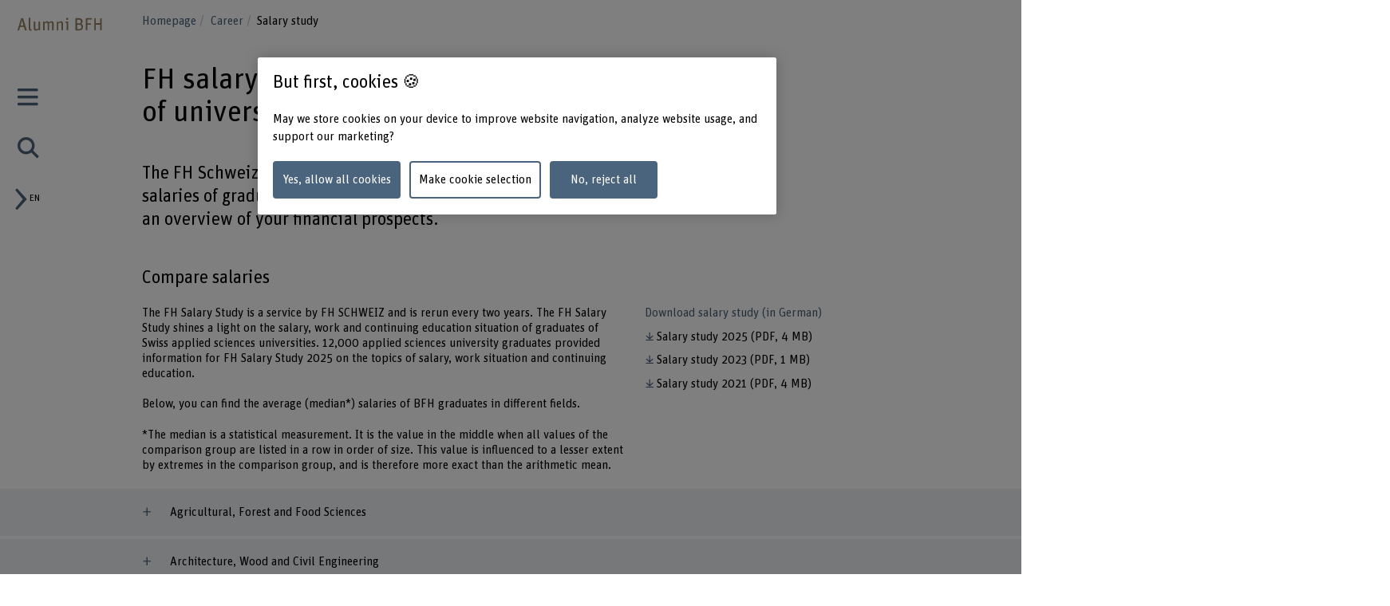

--- FILE ---
content_type: text/html;charset=UTF-8
request_url: https://www.alumni.bfh.ch/en/career/fh-schweiz-salary-study/
body_size: 9663
content:
<!DOCTYPE html>
<html xml:lang="en" lang="en">
<head>
    <!-- OneTrust Cookies Consent Notice start for bfh.ch --><script type="text/javascript" src="https://cdn.cookielaw.org/consent/2e74eb50-813e-43c2-a388-3b13799d4776/OtAutoBlock.js"></script><script src="https://cdn.cookielaw.org/scripttemplates/otSDKStub.js" data-document-language="true" type="text/javascript" charset="UTF-8" data-domain-script="2e74eb50-813e-43c2-a388-3b13799d4776"></script><script type="text/javascript"> function OptanonWrapper () {  if(document.getElementById('onetrust-banner-sdk')) {    acceptBtn = document.getElementById('onetrust-accept-btn-handler');    var declineBtn = document.getElementById('onetrust-reject-all-handler');    var cookieSettingsBtn = document.getElementById('onetrust-pc-btn-handler');    var btnContainer = document.getElementById('onetrust-button-group');    btnContainer.append(acceptBtn || "", cookieSettingsBtn || "", declineBtn || "");  }}</script><!-- OneTrust Cookies Consent Notice end for bfh.ch -->



<script>
    (function (w, l) {
        w[l] = (w[l] || []);
        w[l].push({ 'departement': 'alumni.bfh.ch' });
    })(window, 'dataLayer');
</script>

    <!-- Google Tag Manager -->
    <script>(function(w,d,s,l,i){w[l]=w[l]||[];w[l].push({'gtm.start':
                new Date().getTime(),event:'gtm.js'});var f=d.getElementsByTagName(s)[0],
                                                          j=d.createElement(s),dl=l!='dataLayer'?'&l='+l:'';j.async=true;j.src=
            'https://www.googletagmanager.com/gtm.js?id='+i+dl;f.parentNode.insertBefore(j
            ,f);
    })(window,document,'script','dataLayer','GTM-PG9RPGJ');</script>
    <!-- End Google Tag Manager -->
    <title>Salary study 2025: Compare salaries | Alumni BFH</title>
    <meta charset="utf-8"/>
    <meta name="viewport" content="width=device-width, initial-scale=1"/>
    <meta name="description" content="How much do I earn after graduating from Bern University of Applied Sciences? The UAS salary study provides current data. Compare salaries now."/>
    <meta name="keywords" content=""/>
    <meta property="og:title" content="FH salary study: This is how much graduates of universities of applied sciences earn">
    <meta property="og:description" content="The FH Schweiz salary survey provides you with current data on the salaries of graduates from universities of applied sciences. This gives you an overview of your financial prospects.">
    <meta property="og:image" content="https://www.alumni.bfh.ch/.imaging/mte/bfh-theme/og-image-sharing/dam/alumni.bfh.ch/globale-assets/bild/symbolbild-lohnstudie.jpg/jcr:content/symbolbild-lohnstudie.jpg">
    <meta property="og:url" content="https://www.alumni.bfh.ch/en/career/fh-schweiz-salary-study/">
    <meta property="og:type" content="website"/>

        <meta name="twitter:card" content="summary_large_image">
        <meta name="twitter:image" content="http://www.alumni.bfh.ch/.imaging/mte/bfh-theme/hero-hkb-lg-2x/dam/alumni.bfh.ch/globale-assets/bild/symbolbild-lohnstudie.jpg/jcr:content/symbolbild-lohnstudie.jpg">
    <meta name="twitter:site" content="@bfh_hesb"/>

    <link rel="canonical" href="https://www.alumni.bfh.ch/en/career/fh-schweiz-salary-study/"/>

    <meta http-equiv="X-UA-Compatible" content="IE=11">

    <link rel="icon" type="image/png" sizes="16x16" href="/.resources/bfh-portal/webresources/resources/favicons/bfh-portal/favicon-16x16.png">
    <link rel="icon" type="image/png" sizes="32x32" href="/.resources/bfh-portal/webresources/resources/favicons/bfh-portal/favicon-32x32.png">
    <link rel="apple-touch-icon" href="/.resources/bfh-portal/webresources/resources/favicons/bfh-portal/apple-touch-icon.png">
    <link rel="icon" type="image/png" sizes="192x192" href="/.resources/bfh-portal/webresources/resources/favicons/bfh-portal/android-chrome-192x192.png">
    <link rel="icon" type="image/png" sizes="512x512" href="/.resources/bfh-portal/webresources/resources/favicons/bfh-portal/android-chrome-512x512.png">
    <link rel="manifest" href="/.resources/bfh-portal/webresources/resources/favicons/bfh-portal/site.webmanifest">

    <link rel="preload" href="/.resources/bfh-portal/webresources/resources/UnitRoundedPro.woff" as="font" type="font/woff2" crossorigin/>

    
<link rel="stylesheet" type="text/css" href="/.resources/bfh-portal/webresources/css/bfh-theme~2026-01-07-08-20-56-000~cache.css" media="all"/>
    

        <script src="/.resources/bfh-portal/webresources/js/scripts~2026-01-07-08-20-56-000~cache.js" defer></script>

            <link rel="alternate" hreflang="de" href="https://www.alumni.bfh.ch/de/karriere/fh-lohnstudie/"/>
            <link rel="alternate" hreflang="en" href="https://www.alumni.bfh.ch/en/career/fh-schweiz-salary-study/"/>
            <link rel="alternate" hreflang="fr" href="https://www.alumni.bfh.ch/fr/carriere/etude-salaires-hes/"/>

</head>
<body class="page-detail portal-alumni" data-t-name="PageController">

    <!-- Google Tag Manager (noscript) -->
    <noscript><iframe src="https://www.googletagmanager.com/ns.html?id=GTM-PG9RPGJ"
                      height="0" width="0"
                      style="display:none;visibility:hidden"></iframe></noscript>
    <!-- End Google Tag Manager (noscript) -->

<div data-t-name="AnchorNavigationController" class="hidden"></div>
<div data-t-name="WebshopController" class="hidden"></div>


<div class="comp-cockpit" data-t-name="Cockpit">
    <div class="cockpit-wrapper container">
        <div class="cockpit-header">
            <div class="cockpit-logo-wrapper">

<div class="comp-logo logo-home" data-t-name="Logo">
    <a href="https://www.alumni.bfh.ch/en/">
        <img loading="lazy" alt="" src="/dam/jcr:5f1e8385-efd5-42c6-a421-622f0be28ebc/Alumni_BFH_Logo_RGB.svg">
    </a>
</div>

<div class="comp-logo logo-home logo-home--inverted" data-t-name="Logo">
    <a href="https://www.alumni.bfh.ch/en/">
        <img loading="lazy" alt="" src="/dam/jcr:b93e2bbb-4988-4db0-a393-4a8eda0bc177/Alumni_BFH_Logo_RGB.svg">
    </a>
</div>

<div class="comp-logo logo-subpages" data-t-name="Logo">
    <a href="https://www.alumni.bfh.ch/en/">
        <img loading="lazy" alt="" src="/dam/jcr:5f1e8385-efd5-42c6-a421-622f0be28ebc/Alumni_BFH_Logo_RGB.svg">
    </a>
</div>

<div class="comp-logo logo-subpages logo-subpages--inverted" data-t-name="Logo">
    <a href="https://www.alumni.bfh.ch/en/">
        <img loading="lazy" alt="" src="/dam/jcr:b93e2bbb-4988-4db0-a393-4a8eda0bc177/Alumni_BFH_Logo_RGB.svg">
    </a>
</div>
                
            </div>
        </div>
        <div class="comp-cockpit__actions-container">
            <div class="cockpit-actions">
                <div class="comp-cockpit-navigation" data-t-name="CockpitNavigation">
                    <ul class="nav nav-tabs" role="tablist">
    <li role="presentation" class="nav-item">
        <a href="#cockpit-navigation" aria-controls="cockpit-navigation" role="tab" data-toggle="tab">
            <i class="icon-meta_menu"></i>
        </a>
    </li>

<li role="presentation" class="nav-item">
    <a href="#cockpit-portal-search" aria-controls="cockpit-portal-search" role="tab" data-toggle="tab">
        <i class="icon-meta_search"></i>
    </a>
</li>
                    </ul>
                </div>
            </div>
            <div class="comp-language-navigation" data-t-name="LanguageNavigation">
                <a class="comp-language-navigation__toggle-button" href="#" aria-controls="" role="tab" data-toggle="tab">
                    <i class="icon-meta_dropdown-open"></i><div>en</div>
                </a>
                <div class="comp-language-navigation__lang-chooser hidden">
<div class="mole-link-list">
        <ul class="list-unstyled">
                <li>
                    <a href="https://www.alumni.bfh.ch/de/karriere/fh-lohnstudie/" class="" target="_self"  rel=" alternate" title="de">DE</a>
                </li>
                <li>
                    <a href="https://www.alumni.bfh.ch/fr/carriere/etude-salaires-hes/" class="" target="_self"  rel=" alternate" title="fr">FR</a>
                </li>
                <li>
                    <a href="https://www.alumni.bfh.ch/en/career/fh-schweiz-salary-study/" class=" current" target="_self"  rel=" alternate" title="en">EN</a>
                </li>
        </ul>
</div>
                </div>
            </div>
        </div>
    </div>
    <div class="comp-cockpit-area tab-content">
    <div role="tabpanel" class="tab-pane" id="cockpit-navigation">
        <div class="comp-cockpit-navigation-group" data-t-name="CockpitNavigationGroup" data-state="{&quot;navigationGroup&quot;:[{&quot;id&quot;:&quot;cockpit-navigation-portal&quot;}],&quot;active&quot;:&quot;cockpit-navigation-portal&quot;}">
            <div>
                <ul class="nav nav-tabs" role="tablist">

<li role="presentation" class="nav-item">
    <a href="#cockpit-navigation-portal" class="nav-link active"
       aria-controls="cockpit-navigation-portal"
       role="tab" data-toggle="tab">
    Alumni BFH
    </a>
</li>
                </ul>

                <div class="tab-content">

<div role="tabpanel" class="tab-pane active" id="cockpit-navigation-portal">

<div class="comp-menu" data-t-name="Menu" data-state="{&quot;entries&quot;:[{&quot;id&quot;:&quot;5b986470-5275-4ba2-a256-417feed0f457&quot;,&quot;open&quot;:false},{&quot;id&quot;:&quot;8c562aff-4050-4e08-add8-a28cb993c04e&quot;,&quot;open&quot;:false},{&quot;id&quot;:&quot;219e57d2-69e7-49c9-acc1-12b17e9ee20a&quot;,&quot;open&quot;:false},{&quot;id&quot;:&quot;ba5174b2-b2eb-4f65-9d5b-7d4e8ed589fd&quot;,&quot;open&quot;:true},{&quot;id&quot;:&quot;bf0f0127-d26f-4453-9312-262e2125cccd&quot;,&quot;open&quot;:false},{&quot;id&quot;:&quot;69a1e89c-8438-4375-90c5-f3a347e1eead&quot;,&quot;open&quot;:false},{&quot;id&quot;:&quot;5b986470-5275-4ba2-a256-417feed0f457-secondary-menu&quot;,&quot;open&quot;:false}]}">
        <div class="link-list-wrapper no-subnav" id="5b986470-5275-4ba2-a256-417feed0f457">
            <div class="h3">
                <a href="https://www.alumni.bfh.ch/en/" title="Homepage">Homepage</a>
            </div>
        </div>
        <div class="link-list-wrapper" id="8c562aff-4050-4e08-add8-a28cb993c04e">
            <div class="h3">
                <a href="https://www.alumni.bfh.ch/en/news/" title="News">News</a>
            </div>
<div class="mole-link-list">
        <ul class="dropdown-collapsible-list collapse-content list-unstyled">
                <li>
                    <a href="https://www.alumni.bfh.ch/en/news/" class="" target="_self"  title="Overview">Overview</a>
                </li>
                <li>
                    <a href="https://www.alumni.bfh.ch/en/news/news/" class="" target="_self"  title="News + Stories">News + Stories</a>
                </li>
                <li>
                    <a href="https://www.alumni.bfh.ch/en/news/events/" class="" target="_self"  title="Events">Events</a>
                </li>
                <li>
                    <a href="https://www.alumni.bfh.ch/en/news/your-alumni-story-get-in-touch/" class="" target="_self"  title="Your Alumni story: get in touch">Your Alumni story: get in touch</a>
                </li>
        </ul>
</div>
        </div>
        <div class="link-list-wrapper" id="219e57d2-69e7-49c9-acc1-12b17e9ee20a">
            <div class="h3">
                <a href="https://www.alumni.bfh.ch/en/benefits-registration/" title="Benefits + Registration">Benefits + Registration</a>
            </div>
<div class="mole-link-list">
        <ul class="dropdown-collapsible-list collapse-content list-unstyled">
                <li>
                    <a href="https://www.alumni.bfh.ch/en/benefits-registration/" class="" target="_self"  title="Overview">Overview</a>
                </li>
                <li>
                    <a href="https://www.alumni.bfh.ch/en/benefits-registration/benefits-alumni/" class="" target="_self"  title="Alumni BFH: Your benefits">Alumni BFH: Your benefits</a>
                </li>
                <li>
                    <a href="https://www.alumni.bfh.ch/en/benefits-registration/registration/" class="" target="_self"  title="Registration alumni-organisation">Registration alumni-organisation</a>
                </li>
                <li>
                    <a href="https://www.alumni.bfh.ch/en/benefits-registration/change-of-address/" class="" target="_self"  title="Change of address">Change of address</a>
                </li>
        </ul>
</div>
        </div>
        <div class="link-list-wrapper open" id="ba5174b2-b2eb-4f65-9d5b-7d4e8ed589fd">
            <div class="h3">
                <a href="https://www.alumni.bfh.ch/en/career/" class="current"  title="Career">Career</a>
            </div>
<div class="mole-link-list">
        <ul class="dropdown-collapsible-list collapse-content list-unstyled">
                <li>
                    <a href="https://www.alumni.bfh.ch/en/career/" class="" target="_self"  title="Overview">Overview</a>
                </li>
                <li>
                    <a href="https://www.alumni.bfh.ch/en/career/fh-schweiz-salary-study/" class=" current" target="_self"  title="Salary study">Salary study</a>
                </li>
                <li>
                    <a href="https://www.alumni.bfh.ch/en/career/jobs/" class="" target="_self"  title="Jobs">Jobs</a>
                </li>
                <li>
                    <a href="https://www.alumni.bfh.ch/en/career/alumni-jobs-for-businesses/" class="" target="_self"  title="Alumni Jobs for businesses">Alumni Jobs for businesses</a>
                </li>
                <li>
                    <a href="https://www.alumni.bfh.ch/en/career/mentoring-programme/" class="" target="_self"  title="Mentoring programme">Mentoring programme</a>
                </li>
        </ul>
</div>
        </div>
        <div class="link-list-wrapper" id="bf0f0127-d26f-4453-9312-262e2125cccd">
            <div class="h3">
                <a href="https://www.alumni.bfh.ch/en/about-alumni-bfh/" title="About Alumni BFH">About Alumni BFH</a>
            </div>
<div class="mole-link-list">
        <ul class="dropdown-collapsible-list collapse-content list-unstyled">
                <li>
                    <a href="https://www.alumni.bfh.ch/en/about-alumni-bfh/" class="" target="_self"  title="Overview">Overview</a>
                </li>
                <li>
                    <a href="https://www.alumni.bfh.ch/en/about-alumni-bfh/contact/" class="" target="_self"  title="Contact">Contact</a>
                </li>
                <li>
                    <a href="https://www.alumni.bfh.ch/en/about-alumni-bfh/profile-organization/" class="" target="_self"  title="Profile + Organization">Profile + Organization</a>
                </li>
        </ul>
</div>
        </div>
        <div class="link-list-wrapper" id="69a1e89c-8438-4375-90c5-f3a347e1eead">
            <div class="h3">
                <a href="https://www.alumni.bfh.ch/en/alumni-interest-groups/" title="Alumni Interest Groups">Alumni Interest Groups</a>
            </div>
<div class="mole-link-list">
        <ul class="dropdown-collapsible-list collapse-content list-unstyled">
                <li>
                    <a href="https://www.alumni.bfh.ch/en/alumni-interest-groups/" class="" target="_self"  title="Overview">Overview</a>
                </li>
                <li>
                    <a href="https://www.alumni.bfh.ch/en/alumni-interest-groups/alumni-bfh-chapter-china/" class="" target="_self"  title="Alumni BFH Chapter China">Alumni BFH Chapter China</a>
                </li>
                <li>
                    <a href="https://www.alumni.bfh.ch/en/alumni-interest-groups/alumni-bfh-chapter-circular-innovation-and-sustainability/" class="" target="_self"  title="Alumni BFH Chapter Circular Innovation and Sustainability (CIS)">Alumni BFH Chapter Circular Innovation and Sustainability (CIS)</a>
                </li>
                <li>
                    <a href="https://www.alumni.bfh.ch/en/alumni-interest-groups/hkb-encore/" class="" target="_self"  title="HKB Encore">HKB Encore</a>
                </li>
        </ul>
</div>
        </div>
        <div class="link-list-wrapper" id="5b986470-5275-4ba2-a256-417feed0f457-secondary-menu">
            <div class="h3">
                <a href="https://www.alumni.bfh.ch/en/" title="Alumni organisations">Alumni organisations</a>
            </div>
<div class="mole-link-list">
        <ul class="dropdown-collapsible-list collapse-content list-unstyled">
                <li>
                    <a href="https://www.alumni.bfh.ch/eli/de/" class="internal-link" target="_self"  title="Alumni BFH ELI">Alumni BFH ELI</a>
                </li>
                <li>
                    <a href="https://www.alumni.bfh.ch/hafl/de/" class="internal-link" target="_self"  title="Alumni BFH-HAFL">Alumni BFH-HAFL</a>
                </li>
                <li>
                    <a href="https://www.alumni.bfh.ch/mit/de/" class="internal-link" target="_self"  title="Alumni BFH-MIT">Alumni BFH-MIT</a>
                </li>
                <li>
                    <a href="https://www.alumni.bfh.ch/soziale-arbeit/de/" class="internal-link" target="_self"  title="Alumni BFH Soziale Arbeit">Alumni BFH Soziale Arbeit</a>
                </li>
                <li>
                    <a href="https://www.alumni.bfh.ch/wirtschaft/de/" class="internal-link" target="_self"  title="Alumni BFH Wirtschaft">Alumni BFH Wirtschaft</a>
                </li>
                <li>
                    <a href="https://www.alumni.bfh.ch/ehsm/de/" class="internal-link" target="_self"  title="Alumni EHSM">Alumni EHSM</a>
                </li>
                <li>
                    <a href="https://swisstimberengineers.ch/" class="external-link" target="_blank"  rel=" noopener" title="Swiss Timber Engineers">Swiss Timber Engineers</a>
                </li>
        </ul>
</div>
        </div>
</div>
    <div class="comp-quick-links-menu">
        <div class="link-list">
            
<div class="mole-link-list">
        <ul class="list-unstyled">
                <li>
                    <a href="https://www.alumni.bfh.ch/de/ueber-alumni-bfh/kontakt/" class="internal-link" target="_self"  title="Kontakt">Kontakt</a>
                </li>
                <li>
                    <a href="https://www.alumni.bfh.ch/en/benefits-registration/registration/" class="internal-link" target="_self"  title="Registration alumni-organisation">Registration alumni-organisation</a>
                </li>
        </ul>
</div>
        </div>
    </div>
    <div class="comp-social-links-menu">
        <ul class="social-links list-unstyled">
            <li>
                <a href="https://www.linkedin.com/company/31444372" title="LinkedIn Alumni BFH" target="_blank" rel="noopener"><i class="icon-linkedin" aria-hidden="true"></i>
                    <span class="sr-only">LinkedIn Alumni BFH</span>
                </a>
            </li>
            <li>
                <a href="https://www.linkedin.com/groups/13613902/" title="LinkedIn-Gruppe Alumni BFH" target="_blank" rel="noopener"><i class="icon-linkedin" aria-hidden="true"></i>
                    <span class="sr-only">LinkedIn-Gruppe Alumni BFH</span>
                </a>
            </li>
            <li>
                <a href="https://www.instagram.com/alumnibfh/" title="Instagram Alumni BFH" target="_blank" rel="noopener"><i class="icon-instagram" aria-hidden="true"></i>
                    <span class="sr-only">Instagram Alumni BFH</span>
                </a>
            </li>
            <li>
                <a href="https://www.facebook.com/alumnibfh/" title="Facebook Alumni BFH" target="_blank" rel="noopener"><i class="icon-facebook" aria-hidden="true"></i>
                    <span class="sr-only">Facebook Alumni BFH</span>
                </a>
            </li>
        </ul>
        
    </div>
</div>
                </div>
            </div>
        </div>
    </div>

<div role="tabpanel" class="tab-pane" id="cockpit-portal-search">

    <div class="comp-cockpit-search" data-t-name="CockpitSearch">
        <form action="/en/search/" method="get" class="form-group">
            <label class="sr-only" for="query">Enter a search term</label>
            <div class="input-wrapper">
                <input class="form-control" placeholder="Enter a search term" type="search" name="query"/>
    <button class="clear-button btn" type="button"><i class="icon-operate_close" aria-hidden="true"><span class="sr-only">Clear search term</span></i></button>
                <button class="btn submit disabled" type="submit" disabled>
                    <i class="icon-meta_search">
                        <span class="sr-only">frontend.search.sendSearch</span>
                    </i>
                </button>
            </div>
        </form>
    </div>
</div>
    </div>
    <div class="cockpit-overlay"></div>
</div>


<div class="main container" role="main"
         data-colorswitch="true"
         data-colorthreshold="40">



    <div class="comp-navigation-bar" data-t-name="NavigationBar">
        <div class="navigation-bar-wrapper">
<div class="comp-breadcrumb" data-t-name="Breadcrumb" data-aria-label-placeholder="Show all breadcrumbs">
    <ol class="breadcrumb">
            <li class="breadcrumb-item">
                <a href="https://www.alumni.bfh.ch/en/">
            Homepage
                </a>
            </li>
            <li class="breadcrumb-item">
                <a href="https://www.alumni.bfh.ch/en/career/">
            Career
                </a>
            </li>
            <li class="breadcrumb-item active">
                
            Salary study
                
            </li>
    </ol>
</div>
        </div>
    </div>


    <div class="mole-page-header">
        <div class="page-header__anchor-links">

<div class="comp-sticky-button-anchorlinks" data-t-name="StickyButtonAnchorlinks" data-anchor-navigation-top="Introduction">
    <div class="sticky-button">
        <div class="sticky-button-link">
            <span class="sr-only">See table of contents</span>
            <span data-anchor-label="See table of contents" class="current-anchor">See table of contents</span>
            <div class="sticky-button-content"></div>
        </div>
    </div>
</div>
        </div>


                    <h1>FH salary study: This is how much graduates of universities of applied sciences earn
                    </h1>
    </div>



    <div class="cont-column-layout">
        <div class="row layout-1">
                <div class="column">
                    <p class="lead-text">The FH Schweiz salary survey provides you with current data on the salaries of graduates from universities of applied sciences. This gives you an overview of your financial prospects.</p>
                </div>

        </div>
    </div>

<div class="cont-column-layout">
    <h2 class="intertitle">Compare salaries</h2>
    <div class="row layout-2-1">

<div class="column">

<div class="comp-rich-text">
    
    <p>The FH Salary Study is a service by FH SCHWEIZ and is rerun every two years. The FH Salary Study shines a light on the salary, work and continuing education situation of graduates of Swiss applied sciences universities. 12,000 applied sciences university graduates provided information for FH Salary Study 2025 on the topics of salary, work situation and continuing education.</p>

<p>Below, you can find the average (median*) salaries of BFH graduates in different fields.</p>

<p>*The median is a statistical measurement. It is the value in the middle when all values of the comparison group are listed in a row in order of size. This value is influenced to a lesser extent by extremes in the comparison group, and is therefore more exact than the arithmetic mean.</p>

</div></div>


<div class="column">
<div class="comp-link-list">
        <h3>Download salary study (in German)</h3>
    <ul class="list-unstyled">
   <li><div class="comp-link">
    <a  class="dam-link dam-link-pdf" href="/dam/jcr:12e569fb-28aa-45ea-8dd1-3513c5db58db/fh-lohnstudie-2025.pdf"  target="_blank" rel=" noopener"  title="Salary study 2025">Salary study 2025 <span class="auxiliary-text">(PDF, 4 MB)</span></a>
</div>
</li>
   <li><div class="comp-link">
    <a  class="dam-link dam-link-pdf" href="/dam/jcr:3ccd0f63-9503-405c-8732-595074412611/fh-lohnstudie_2023.pdf"  target="_blank" rel=" noopener"  title="Salary study 2023">Salary study 2023 <span class="auxiliary-text">(PDF, 1 MB)</span></a>
</div>
</li>
   <li><div class="comp-link">
    <a  class="dam-link dam-link-pdf" href="/dam/jcr:23f976a5-48a3-4502-89a8-6f453a861ddd/fh-lohnstudie-2021.pdf"  target="_blank" rel=" noopener"  title="Salary study 2021">Salary study 2021 <span class="auxiliary-text">(PDF, 4 MB)</span></a>
</div>
</li>
    </ul>
</div>
</div>

    </div>
</div>

    
    <div class="comp-accordion"
         role="tablist"
         id="accordion-5775f4b2-1b03-482c-829b-4ecd10325e8e"
         aria-multiselectable="true"
         data-t-name="Accordion"
         data-state="{&quot;panels&quot;:[{&quot;id&quot;:&quot;acc-panel-079f51d2-2ba4-4b1c-a73f-4cbcc3237d22&quot;,&quot;expanded&quot;:false},{&quot;id&quot;:&quot;acc-panel-d70a89fc-30d2-4afa-8454-5a49fcbeb1b7&quot;,&quot;expanded&quot;:false},{&quot;id&quot;:&quot;acc-panel-56b728d9-1af3-4ee2-b44a-8ac36d0ce575&quot;,&quot;expanded&quot;:false},{&quot;id&quot;:&quot;acc-panel-4bfb1c4e-b966-4500-b3a7-2d26ed84bea6&quot;,&quot;expanded&quot;:false},{&quot;id&quot;:&quot;acc-panel-35d573ea-b526-47a2-92a5-6409d309a3c0&quot;,&quot;expanded&quot;:false},{&quot;id&quot;:&quot;acc-panel-9344a11b-aa98-44f1-8eac-02c65f540970&quot;,&quot;expanded&quot;:false},{&quot;id&quot;:&quot;acc-panel-a3401e7b-9dea-414f-a6a2-ddf9cc9a2d73&quot;,&quot;expanded&quot;:false},{&quot;id&quot;:&quot;acc-panel-d5cd9c43-fcda-461e-8dce-24b42ff2e76c&quot;,&quot;expanded&quot;:false}]}"
         >

    <div class="comp-accordion-panel card">
        <span class="accordion-separator-before" aria-hidden="true"></span>
        <h2 class="card-header" role="tab" id="agricultural-forest-and-food-sciences">
            <a href="#agricultural-forest-and-food-sciences"
               role="button"
               class="accordion-title collapsed"
               data-toggle="collapse"
               data-target="#acc-panel-079f51d2-2ba4-4b1c-a73f-4cbcc3237d22"
               aria-expanded="false"
               aria-controls="acc-panel-079f51d2-2ba4-4b1c-a73f-4cbcc3237d22">
                Agricultural, Forest and Food Sciences
            </a>
        </h2>
        <div id="acc-panel-079f51d2-2ba4-4b1c-a73f-4cbcc3237d22" class="collapse card-body" data-parent="#accordion-5775f4b2-1b03-482c-829b-4ecd10325e8e" role="tabpanel" aria-labelledby="agricultural-forest-and-food-sciences">

<div class="cont-column-layout">
    
    <div class="row layout-2-1">

<div class="column">

<div class="comp-rich-text comp-table">
    
    <table border="1" cellpadding="1" cellspacing="1" style="width:100%">
	<thead>
		<tr>
			<th scope="col" style="width:25%">Degree programme&nbsp;</th>
			<th scope="col" style="width:25%">Up to 30 years</th>
			<th scope="col" style="width:25%">31 - 35 years</th>
			<th scope="col" style="width:25%">36 - 40 years</th>
			<th scope="col" style="width:25%">No age specified</th>
		</tr>
		<tr>
			<td style="width:25%">BSc Agriculture</td>
			<td style="width:25%">CHF 106&#39;393.&ndash;</td>
			<td style="width:25%">CHF 111&#39;944.&ndash;</td>
			<td style="width:25%">CHF 128&#39;008.&ndash;</td>
			<td style="width:25%">CHF 112&#39;786.&ndash;</td>
		</tr>
		<tr>
			<td style="width:25%">BSc Forest Science</td>
			<td style="width:25%">Not specified</td>
			<td style="width:25%">Not specified</td>
			<td style="width:25%">Not specified</td>
			<td style="width:25%">CHF 117&#39;790.&ndash;</td>
		</tr>
		<tr>
			<td style="width:25%">BSc Food Science &amp; Management</td>
			<td style="width:25%">CHF 90&#39;149.&ndash;</td>
			<td style="width:25%">CHF 102&#39;050.&ndash;</td>
			<td style="width:25%">Not specified</td>
			<td style="width:25%">CHF 100&#39;100.&ndash;</td>
		</tr>
		<tr>
			<td style="border-bottom:none; border-left:none; border-right:none; border-top:none; height:21px; vertical-align:bottom; white-space:nowrap; width:243px">MSc Life Sciences</td>
			<td style="width:25%">CHF 95&#39;000.&ndash;</td>
			<td style="width:25%">CHF 100&#39;000.&ndash;</td>
			<td style="width:25%">CHF 125&#39;000.&ndash;</td>
			<td style="width:25%">CHF 97&#39;500.&ndash;</td>
		</tr>
	</thead>
</table>

</div></div>


<div class="column">
</div>

    </div>
</div>
        </div>
        <span class="accordion-separator-after" aria-hidden="true"></span>
    </div>

    <div class="comp-accordion-panel card">
        <span class="accordion-separator-before" aria-hidden="true"></span>
        <h2 class="card-header" role="tab" id="architecture-wood-and-civil-engineering">
            <a href="#architecture-wood-and-civil-engineering"
               role="button"
               class="accordion-title collapsed"
               data-toggle="collapse"
               data-target="#acc-panel-d70a89fc-30d2-4afa-8454-5a49fcbeb1b7"
               aria-expanded="false"
               aria-controls="acc-panel-d70a89fc-30d2-4afa-8454-5a49fcbeb1b7">
                Architecture, Wood and Civil Engineering
            </a>
        </h2>
        <div id="acc-panel-d70a89fc-30d2-4afa-8454-5a49fcbeb1b7" class="collapse card-body" data-parent="#accordion-5775f4b2-1b03-482c-829b-4ecd10325e8e" role="tabpanel" aria-labelledby="architecture-wood-and-civil-engineering">

<div class="cont-column-layout">
    
    <div class="row layout-2-1">

<div class="column">

<div class="comp-rich-text comp-table">
    
    <table border="1" cellpadding="1" cellspacing="1" style="width:100%">
	<thead>
		<tr>
			<th scope="col" style="width:25%">Degree programme&nbsp;</th>
			<th scope="col" style="width:25%">Up to 30 years</th>
			<th scope="col" style="width:25%">31 - 35 years</th>
			<th scope="col" style="width:25%">36 - 40 years</th>
			<th scope="col" style="width:25%">No age specified</th>
		</tr>
		<tr>
			<td style="width:25%">BA Architecture</td>
			<td style="width:25%">CHF 85&#39;000.&ndash;</td>
			<td style="width:25%">CHF 97&#39;975.&ndash;</td>
			<td style="width:25%">CHF 111&#39;111.&ndash;</td>
			<td style="width:25%">CHF 90&#39;000.&ndash;</td>
		</tr>
		<tr>
			<td style="width:25%">BSc Wood technology</td>
			<td style="width:25%">Not specified</td>
			<td style="width:25%">Not specified</td>
			<td style="width:25%">Not specified</td>
			<td style="width:25%">CHF 102&#39;500.&ndash;</td>
		</tr>
		<tr>
			<td style="width:25%">BSc Civil Engineering</td>
			<td style="width:25%">CHF 93&#39;000.&ndash;</td>
			<td style="width:25%">CHF 106&#39;125.&ndash;</td>
			<td style="width:25%">CHF 123&#39;111.&ndash;</td>
			<td style="width:25%">CHF 98&#39;000.&ndash;</td>
		</tr>
		<tr>
			<td style="border-bottom:none; border-left:none; border-right:none; border-top:none; height:21px; vertical-align:bottom; white-space:nowrap; width:243px">MA Architecture</td>
			<td style="width:25%">CHF 83&#39;262.&ndash;</td>
			<td style="width:25%">CHF 93&#39;000.&ndash;</td>
			<td style="width:25%">Not specified</td>
			<td style="width:25%">CHF 86&#39;970.&ndash;</td>
		</tr>
		<tr>
			<td style="width:25%">MSc Engineering</td>
			<td style="width:25%">CHF 95&#39;250.&ndash;</td>
			<td style="width:25%">CHF 113&#39;250.&ndash;</td>
			<td style="width:25%">CHF 126&#39;873.&ndash;</td>
			<td style="width:25%">CHF 106&#39;350.&ndash;</td>
		</tr>
	</thead>
</table>

</div></div>


<div class="column">
</div>

    </div>
</div>
        </div>
        <span class="accordion-separator-after" aria-hidden="true"></span>
    </div>

    <div class="comp-accordion-panel card">
        <span class="accordion-separator-before" aria-hidden="true"></span>
        <h2 class="card-header" role="tab" id="design-art-theatre-and-other-arts">
            <a href="#design-art-theatre-and-other-arts"
               role="button"
               class="accordion-title collapsed"
               data-toggle="collapse"
               data-target="#acc-panel-56b728d9-1af3-4ee2-b44a-8ac36d0ce575"
               aria-expanded="false"
               aria-controls="acc-panel-56b728d9-1af3-4ee2-b44a-8ac36d0ce575">
                Design, Art, Theatre and Other Arts
            </a>
        </h2>
        <div id="acc-panel-56b728d9-1af3-4ee2-b44a-8ac36d0ce575" class="collapse card-body" data-parent="#accordion-5775f4b2-1b03-482c-829b-4ecd10325e8e" role="tabpanel" aria-labelledby="design-art-theatre-and-other-arts">

<div class="cont-column-layout">
    
    <div class="row layout-2-1">

<div class="column">

<div class="comp-rich-text comp-table">
    
    <table border="1" cellpadding="1" cellspacing="1" style="width:100%">
	<thead>
		<tr>
			<th scope="col" style="width:60%">Degree programme</th>
			<th scope="col" style="width:40%">No age stated</th>
		</tr>
		<tr>
			<td style="width:60%">BA Design (Median over all areas)</td>
			<td style="width:40%">CHF 78&#39;000.&ndash;</td>
		</tr>
		<tr>
			<td style="width:60%">BA Visual Communication</td>
			<td style="width:40%">CHF &nbsp;91&#39;250.&ndash;</td>
		</tr>
		<tr>
			<td style="width:60%">BA&nbsp;Music</td>
			<td style="width:40%">CHF &nbsp;97&#39;647.&ndash;</td>
		</tr>
		<tr>
			<td style="width:60%">BA Fine Arts</td>
			<td style="width:40%">CHF 73&#39;667.&ndash;</td>
		</tr>
		<tr>
			<td style="width:60%">BSc Multimedia Production</td>
			<td style="width:40%">CHF 83&#39;333.&ndash;</td>
		</tr>
		<tr>
			<td style="width:60%">MA Design</td>
			<td style="width:40%">CHF 105&#39;000.&ndash;</td>
		</tr>
	</thead>
</table>

</div></div>


<div class="column">
</div>

    </div>
</div>
        </div>
        <span class="accordion-separator-after" aria-hidden="true"></span>
    </div>

    <div class="comp-accordion-panel card">
        <span class="accordion-separator-before" aria-hidden="true"></span>
        <h2 class="card-header" role="tab" id="health-professions">
            <a href="#health-professions"
               role="button"
               class="accordion-title collapsed"
               data-toggle="collapse"
               data-target="#acc-panel-4bfb1c4e-b966-4500-b3a7-2d26ed84bea6"
               aria-expanded="false"
               aria-controls="acc-panel-4bfb1c4e-b966-4500-b3a7-2d26ed84bea6">
                Health Professions
            </a>
        </h2>
        <div id="acc-panel-4bfb1c4e-b966-4500-b3a7-2d26ed84bea6" class="collapse card-body" data-parent="#accordion-5775f4b2-1b03-482c-829b-4ecd10325e8e" role="tabpanel" aria-labelledby="health-professions">

<div class="cont-column-layout">
    
    <div class="row layout-2-1">

<div class="column">

<div class="comp-rich-text comp-table">
    
    <table border="1" cellpadding="1" cellspacing="1" style="width:100%">
	<thead>
		<tr>
			<th scope="col" style="width:25%">Degree programme&nbsp;</th>
			<th scope="col" style="width:25%">Up to 30 years</th>
			<th scope="col" style="width:25%">31 - 35 years</th>
			<th scope="col" style="width:25%">36 - 40 years</th>
			<th scope="col" style="width:25%">No age specified</th>
		</tr>
		<tr>
			<td style="width:25%">BSc Nutrition and Dietetics</td>
			<td style="width:25%">CHF 80&#39;500.&ndash;</td>
			<td style="width:25%">CHF 92&#39;000.&ndash;</td>
			<td style="width:25%">CHF 101&#39;722.&ndash;</td>
			<td style="width:25%">CHF 88&#39;600.&ndash;</td>
		</tr>
		<tr>
			<td style="width:25%">BSc Physiotherapy</td>
			<td style="width:25%">CHF 79&#39;074.&ndash;</td>
			<td style="width:25%">CHF 92&#39;632.&ndash;</td>
			<td style="width:25%">CHF 87&#39;100.&ndash;</td>
			<td style="width:25%">CHF 80&#39;000.&ndash;</td>
		</tr>
		<tr>
			<td style="width:25%">BSc Nursing</td>
			<td style="width:25%">CHF 83&#39;733.&ndash;</td>
			<td style="width:25%">CHF 96&#39;000.&ndash;</td>
			<td style="width:25%">CHF 103&#39;894.&ndash;</td>
			<td style="width:25%">CHF 88&#39;674.&ndash;</td>
		</tr>
		<tr>
			<td style="width:25%">BSc Midwifery</td>
			<td style="width:25%">CHF 85&#39;150.&ndash;</td>
			<td style="width:25%">CHF 90&#39;400.&ndash;</td>
			<td style="width:25%">CHF 99&#39;900.&ndash;</td>
			<td style="width:25%">CHF 87&#39;826.&ndash;</td>
		</tr>
		<tr>
			<td style="width:25%">MSc Physiotherapy</td>
			<td style="width:25%">Not specified</td>
			<td style="width:25%">CHF 97&#39;625.&ndash;</td>
			<td style="width:25%">Not specified</td>
			<td style="width:25%">CHF 90&#39;500.&ndash;</td>
		</tr>
		<tr>
			<td style="width:25%">MSc Nursing</td>
			<td style="width:25%">CHF 93&#39;600.&ndash;</td>
			<td style="width:25%">CHF 113&#39;750.&ndash;</td>
			<td style="width:25%">CHF 130&#39;156.&ndash;</td>
			<td style="width:25%">CHF 112&#39;648&nbsp;.&ndash;</td>
		</tr>
	</thead>
</table>

</div></div>


<div class="column">
</div>

    </div>
</div>
        </div>
        <span class="accordion-separator-after" aria-hidden="true"></span>
    </div>

    <div class="comp-accordion-panel card">
        <span class="accordion-separator-before" aria-hidden="true"></span>
        <h2 class="card-header" role="tab" id="social-work">
            <a href="#social-work"
               role="button"
               class="accordion-title collapsed"
               data-toggle="collapse"
               data-target="#acc-panel-35d573ea-b526-47a2-92a5-6409d309a3c0"
               aria-expanded="false"
               aria-controls="acc-panel-35d573ea-b526-47a2-92a5-6409d309a3c0">
                Social Work
            </a>
        </h2>
        <div id="acc-panel-35d573ea-b526-47a2-92a5-6409d309a3c0" class="collapse card-body" data-parent="#accordion-5775f4b2-1b03-482c-829b-4ecd10325e8e" role="tabpanel" aria-labelledby="social-work">

<div class="cont-column-layout">
    
    <div class="row layout-2-1">

<div class="column">

<div class="comp-rich-text comp-table">
    
    <table border="1" cellpadding="1" cellspacing="1" style="width:100%">
	<thead>
		<tr>
			<th scope="col">Degree programme</th>
			<th scope="col">Up to 30 years</th>
			<th scope="col">31 - 35 years</th>
			<th scope="col">36 - 40 years</th>
			<th scope="col">No age specified</th>
		</tr>
		<tr>
			<td>BSc Social Work</td>
			<td>CHF 88&#39;190.&ndash;</td>
			<td>CHF 98&#39;736.&ndash;</td>
			<td>CHF 105&#39;200.&ndash;</td>
			<td>CHF 96&#39;241.&ndash;</td>
		</tr>
		<tr>
			<td>MSc Social Work</td>
			<td>CHF 94&#39;059.&ndash;</td>
			<td>CHF 100&#39;700.&ndash;</td>
			<td>CHF 116&#39;000.&ndash;</td>
			<td>CHF 107&#39;597.&ndash;</td>
		</tr>
	</thead>
</table>

</div></div>


<div class="column">
</div>

    </div>
</div>
        </div>
        <span class="accordion-separator-after" aria-hidden="true"></span>
    </div>

    <div class="comp-accordion-panel card">
        <span class="accordion-separator-before" aria-hidden="true"></span>
        <h2 class="card-header" role="tab" id="sports">
            <a href="#sports"
               role="button"
               class="accordion-title collapsed"
               data-toggle="collapse"
               data-target="#acc-panel-9344a11b-aa98-44f1-8eac-02c65f540970"
               aria-expanded="false"
               aria-controls="acc-panel-9344a11b-aa98-44f1-8eac-02c65f540970">
                Sports
            </a>
        </h2>
        <div id="acc-panel-9344a11b-aa98-44f1-8eac-02c65f540970" class="collapse card-body" data-parent="#accordion-5775f4b2-1b03-482c-829b-4ecd10325e8e" role="tabpanel" aria-labelledby="sports">

<div class="cont-column-layout">
    
    <div class="row layout-2-1">

<div class="column">

<div class="comp-rich-text comp-table">
    
    <table border="1" cellpadding="1" cellspacing="1" style="width:100%">
	<thead>
		<tr>
			<th scope="col" style="width:60%">Degree programme</th>
			<th scope="col" style="width:40%">No age stated</th>
		</tr>
	</thead>
	<tbody>
		<tr>
			<td style="width:60%">BSc&nbsp;Sports</td>
			<td style="width:40%">CHF 93&#39;000.&ndash;</td>
		</tr>
		<tr>
			<td style="width:60%">MSc Sport sciences</td>
			<td style="width:40%">Not specified</td>
		</tr>
	</tbody>
</table>

</div></div>


<div class="column">
</div>

    </div>
</div>
        </div>
        <span class="accordion-separator-after" aria-hidden="true"></span>
    </div>

    <div class="comp-accordion-panel card">
        <span class="accordion-separator-before" aria-hidden="true"></span>
        <h2 class="card-header" role="tab" id="engineering-and-information-technology">
            <a href="#engineering-and-information-technology"
               role="button"
               class="accordion-title collapsed"
               data-toggle="collapse"
               data-target="#acc-panel-a3401e7b-9dea-414f-a6a2-ddf9cc9a2d73"
               aria-expanded="false"
               aria-controls="acc-panel-a3401e7b-9dea-414f-a6a2-ddf9cc9a2d73">
                Engineering and Information Technology
            </a>
        </h2>
        <div id="acc-panel-a3401e7b-9dea-414f-a6a2-ddf9cc9a2d73" class="collapse card-body" data-parent="#accordion-5775f4b2-1b03-482c-829b-4ecd10325e8e" role="tabpanel" aria-labelledby="engineering-and-information-technology">

<div class="cont-column-layout">
    
    <div class="row layout-2-1">

<div class="column">

<div class="comp-rich-text comp-table">
    
    <table border="1" cellpadding="1" cellspacing="1" style="width:100%">
	<thead>
		<tr>
			<th scope="col" style="width:25%">Degree programme</th>
			<th scope="col" style="width:25%">up to 30 years</th>
			<th scope="col" style="width:25%">30&ndash;40 years</th>
			<th scope="col" style="width:25%">
			<p>No age stated</p>
			</th>
		</tr>
	</thead>
	<tbody>
		<tr>
			<td style="width:25%">BSc in Mechanical Engineering</td>
			<td style="width:25%">CHF 89&#39;100.&ndash;</td>
			<td style="width:25%">CHF 104&#39;000.&ndash;</td>
			<td style="width:25%">CHF 100&#39;000.&ndash;</td>
		</tr>
		<tr>
			<td style="width:25%">BSc in Electrical Engineering</td>
			<td style="width:25%">CHF 90&#39;000.&ndash;</td>
			<td style="width:25%">CHF 108&#39;950.&ndash;</td>
			<td style="width:25%">CHF 104&#39;000.&ndash;</td>
		</tr>
		<tr>
			<td style="width:25%">BSc in Mechatronics and Systems Engineering</td>
			<td style="width:25%">CHF 85&#39;000.&ndash;</td>
			<td style="width:25%">CHF 102&#39;500.&ndash;</td>
			<td style="width:25%">CHF 95&#39;000.&ndash;</td>
		</tr>
		<tr>
			<td style="width:25%">BSc in&nbsp;Computer Science</td>
			<td style="width:25%">CHF 94&#39;827.&ndash;</td>
			<td style="width:25%">CHF 118&#39;867.&ndash;</td>
			<td style="width:25%">CHF 112&#39;000.&ndash;</td>
		</tr>
		<tr>
			<td style="width:25%">MSc in Engineering</td>
			<td style="width:25%">not specified</td>
			<td style="width:25%">CHF 112&#39;000.&ndash;</td>
			<td style="width:25%">CHF 113&#39;000.&ndash;</td>
		</tr>
	</tbody>
</table>

<p>&nbsp;</p>

<table border="1" cellpadding="1" cellspacing="1" style="width:100%">
	<thead>
		<tr>
			<th scope="col" style="width:25%">Degree programme&nbsp;</th>
			<th scope="col" style="width:25%">Up to 30 years</th>
			<th scope="col" style="width:25%">31 - 35 years</th>
			<th scope="col" style="width:25%">36 - 40 years</th>
			<th scope="col" style="width:25%">No age specified</th>
		</tr>
		<tr>
			<td style="width:25%">BSc Automotive Engineering</td>
			<td style="width:25%">Not specified</td>
			<td style="width:25%">Not specified</td>
			<td style="width:25%">Not specified</td>
			<td style="width:25%">CHF 99&#39;450.&ndash;</td>
		</tr>
		<tr>
			<td style="width:25%">BSc Mechanical Engineering</td>
			<td style="width:25%">CHF 94&#39;472.&ndash;</td>
			<td style="width:25%">CHF 107&#39;500.&ndash;</td>
			<td style="width:25%">CHF 113&#39;000.&ndash;</td>
			<td style="width:25%">CHF 101&#39;000.&ndash;</td>
		</tr>
		<tr>
			<td style="width:25%">BSc Electrical Engineering and Information Technology</td>
			<td style="width:25%">CHF 90&#39;100.&ndash;</td>
			<td style="width:25%">CHF 117&#39;900.&ndash;</td>
			<td style="width:25%">CHF 124&#39;800.&ndash;</td>
			<td style="width:25%">CHF 106&#39;652.&ndash;</td>
		</tr>
		<tr>
			<td style="width:25%">BSc Medical Informatics</td>
			<td style="width:25%">Not specified</td>
			<td style="width:25%">Not specified</td>
			<td style="width:25%">Not specified</td>
			<td style="width:25%">CHF 115&#39;715.&ndash;</td>
		</tr>
		<tr>
			<td style="width:25%">BSc Computer Science</td>
			<td style="width:25%">CHF 107&#39;000.&ndash;</td>
			<td style="width:25%">CHF 120&#39;000.&ndash;</td>
			<td style="width:25%">CHF 137&#39;819.&ndash;</td>
			<td style="width:25%">CHF 116&#39;500.&ndash;</td>
		</tr>
		<tr>
			<td style="width:25%">BSc Industrial Engineering and Management Science</td>
			<td style="width:25%">CHF 102&#39;000.&ndash;</td>
			<td style="width:25%">CHF 126&#39;250.&ndash;</td>
			<td style="width:25%">CHF 140&#39;000.&ndash;</td>
			<td style="width:25%">CHF 119&#39;583.&ndash;</td>
		</tr>
		<tr>
			<td style="width:25%">MSc Engineering</td>
			<td style="width:25%">CHF 95&#39;250.&ndash;</td>
			<td style="width:25%">CHF 113&#39;250.&ndash;</td>
			<td style="width:25%">CHF 126&#39;873.&ndash;</td>
			<td style="width:25%">CHF 106&#39;350.&ndash;</td>
		</tr>
	</thead>
</table>

</div></div>


<div class="column">
</div>

    </div>
</div>
        </div>
        <span class="accordion-separator-after" aria-hidden="true"></span>
    </div>

    <div class="comp-accordion-panel card">
        <span class="accordion-separator-before" aria-hidden="true"></span>
        <h2 class="card-header" role="tab" id="business">
            <a href="#business"
               role="button"
               class="accordion-title collapsed"
               data-toggle="collapse"
               data-target="#acc-panel-d5cd9c43-fcda-461e-8dce-24b42ff2e76c"
               aria-expanded="false"
               aria-controls="acc-panel-d5cd9c43-fcda-461e-8dce-24b42ff2e76c">
                Business
            </a>
        </h2>
        <div id="acc-panel-d5cd9c43-fcda-461e-8dce-24b42ff2e76c" class="collapse card-body" data-parent="#accordion-5775f4b2-1b03-482c-829b-4ecd10325e8e" role="tabpanel" aria-labelledby="business">

<div class="cont-column-layout">
    
    <div class="row layout-2-1">

<div class="column">

<div class="comp-rich-text comp-table">
    
    <table border="1" cellpadding="1" cellspacing="1" style="width:100%">
	<thead>
		<tr>
			<th scope="col" style="width:25%">Degree programme</th>
			<th scope="col" style="width:25%">up to 30 years</th>
			<th scope="col" style="width:25%">31 - 35 years</th>
			<th scope="col" style="width:25%">36 - 40 years</th>
			<th scope="col" style="width:25%">No age specified</th>
		</tr>
		<tr>
			<td style="width:25%">BSc Business Administration</td>
			<td style="width:25%">CHF 101&#39;000.&ndash;</td>
			<td style="width:25%">CHF 121&#39;606.&ndash;</td>
			<td style="width:25%">CHF 140&#39;000.&ndash;</td>
			<td style="width:25%">CHF 118&#39;000.&ndash;</td>
		</tr>
		<tr>
			<td style="width:25%">MSc Business Administration</td>
			<td style="width:25%">CHF 105&#39;787.&ndash;</td>
			<td style="width:25%">CHF 128&#39;980.&ndash;</td>
			<td style="width:25%">CHF 133&#39;963.&ndash;</td>
			<td style="width:25%">CHF 131&#39;000.&ndash;</td>
		</tr>
	</thead>
</table>

</div></div>


<div class="column">
</div>

    </div>
</div>
        </div>
        <span class="accordion-separator-after" aria-hidden="true"></span>
    </div>
    </div>

<div class="cont-column-layout">
    <h2 class="intertitle">Log in to the FH Salary Study</h2>
    <div class="row layout-2-1">

<div class="column">

<div class="comp-rich-text">
    
    <p>Log in and discover which reference values apply to various industries, education levels, and locations. People who take part in the study receive a free login from FH Schweiz. All others can acquire a paid login.</p>

<p>Order your login at <a href="https://www.fhlohn.ch/" target="_blank">fhlohn</a>.</p>

</div>
<div class="comp-rich-text">
    <h2 class="intertitle">Career Services</h2>
    <p>You haven&#39;t found your dream job yet, need help preparing for working life after graduation or with career planning? The Career Services of the Bern University of Applied Sciences will be happy to support you in your search and offer you a wide range of counselling, workshops and events. Your department will provide you with industry- and subject-specific information on starting a career. Find out more now.</p>

</div>
<ul class="comp-button-list list-unstyled ">
        <li><a href="https://www.bfh.ch/en/about-bfh/services-counselling/career-services/" target="_blank" rel=" noopener" class="btn button-list__btn--tertiary" >


    Career Services BFH


</a>
</li>
</ul>
</div>


<div class="column">
</div>

    </div>
</div>


</div>


<div class="comp-footer">
    <div class="container">
        <div class="row no-gutters">
            <div class="col-xs-12">
                <div class="share-container">
<div class="comp-sharelinks" data-t-name="ShareLinks">
        <a class="share-link-icon icon-print" href="#" aria-controls="print">
            <i class="icon-operate_print"></i>
        </a>
        <a class="share-link-icon" href="#" aria-controls="share">
            <i class="icon-operate_share"></i>
        </a>
        <div class="overlay-wrapper col-xs-12 col-sm-6 col-md-6 col-lg-4 col-xl-4">
            <div class="share-overlay">
                <a href="#" class="close">Close</a>
                <div class="h2">Share</div>
                <div class="shariff" data-url="https://www.alumni.bfh.ch/en/career/fh-schweiz-salary-study/" data-lang="en"></div>
                <label for="share-url">Click here to copy the link.</label>
                <input class="form-control" type="text" id="share-url" name="share-url" value="https://www.alumni.bfh.ch/en/career/fh-schweiz-salary-study/">
            </div>
        </div>
</div>
                </div>
            </div>
        </div>
    </div>
    <div class="bg-gray">
        <div class="container">
<div class="comp-footer-link-list" data-t-name="FooterLinkList">
    <div class="row">
        
<div class="col-12 col-sm-6 col-md-6 col-lg-2 col-xl-2">
    <div class="link-list-wrapper">
        <div class="h3">News</div>
<div class="mole-link-list">
        <ul class="dropdown-collapsible-list collapse-content list-unstyled">
                <li>
                    <a href="https://www.alumni.bfh.ch/en/news/news/" class="internal-link" target="_self"  title="News + Stories">News + Stories</a>
                </li>
                <li>
                    <a href="https://www.alumni.bfh.ch/en/news/events/" class="internal-link" target="_self"  title="Events">Events</a>
                </li>
                <li>
                    <a href="https://www.alumni.bfh.ch/en/news/your-alumni-story-get-in-touch/" class="internal-link" target="_self"  title="Your Alumni story: get in touch">Your Alumni story: get in touch</a>
                </li>
        </ul>
</div>
    </div>
</div>

<div class="col-12 col-sm-6 col-md-6 col-lg-2 col-xl-2">
    <div class="link-list-wrapper">
        <div class="h3">Benefits + Registration</div>
<div class="mole-link-list">
        <ul class="dropdown-collapsible-list collapse-content list-unstyled">
                <li>
                    <a href="https://www.alumni.bfh.ch/en/benefits-registration/benefits-alumni/" class="internal-link" target="_self"  title="Alumni BFH: Your benefits">Alumni BFH: Your benefits</a>
                </li>
                <li>
                    <a href="https://www.alumni.bfh.ch/en/benefits-registration/registration/" class="internal-link" target="_self"  title="Registration alumni-organisation">Registration alumni-organisation</a>
                </li>
                <li>
                    <a href="https://www.alumni.bfh.ch/en/benefits-registration/change-of-address/" class="internal-link" target="_self"  title="Change of address">Change of address</a>
                </li>
        </ul>
</div>
    </div>
</div>

<div class="col-12 col-sm-6 col-md-6 col-lg-2 col-xl-2">
    <div class="link-list-wrapper">
        <div class="h3">Career</div>
<div class="mole-link-list">
        <ul class="dropdown-collapsible-list collapse-content list-unstyled">
                <li>
                    <a href="https://www.alumni.bfh.ch/en/career/fh-schweiz-salary-study/" class="internal-link" target="_self"  title="Salary study">Salary study</a>
                </li>
                <li>
                    <a href="https://www.alumni.bfh.ch/en/career/jobs/" class="internal-link" target="_self"  title="Jobs">Jobs</a>
                </li>
                <li>
                    <a href="https://www.alumni.bfh.ch/en/career/alumni-jobs-for-businesses/" class="internal-link" target="_self"  title="Alumni Jobs for businesses">Alumni Jobs for businesses</a>
                </li>
                <li>
                    <a href="https://www.alumni.bfh.ch/en/career/mentoring-programme/" class="internal-link" target="_self"  title="Mentoring programme">Mentoring programme</a>
                </li>
        </ul>
</div>
    </div>
</div>

<div class="col-12 col-sm-6 col-md-6 col-lg-2 col-xl-2">
    <div class="link-list-wrapper">
        <div class="h3">About Alumni BFH</div>
<div class="mole-link-list">
        <ul class="dropdown-collapsible-list collapse-content list-unstyled">
                <li>
                    <a href="https://www.alumni.bfh.ch/en/about-alumni-bfh/contact/" class="internal-link" target="_self"  title="Contact">Contact</a>
                </li>
                <li>
                    <a href="https://www.alumni.bfh.ch/en/about-alumni-bfh/profile-organization/" class="internal-link" target="_self"  title="Profile + Organization">Profile + Organization</a>
                </li>
                <li>
                    <a href="https://www.alumni.bfh.ch/en/alumni-interest-groups/alumni-bfh-chapter-china/" class="internal-link" target="_self"  title="Alumni BFH Chapter China">Alumni BFH Chapter China</a>
                </li>
        </ul>
</div>
    </div>
</div>
    </div>
</div>
<div class="comp-logo" data-t-name="Logo">
    <a href="https://www.alumni.bfh.ch/en/">
        <img loading="lazy" alt="FH salary study: This is how much graduates of universities of applied sciences earn" src="/dam/jcr:c3cb21c5-7788-4d9e-be58-f3eeb974052b/logo_l-xs-home-und-footer_en.svg">
    </a>
</div>
        </div>
    </div>
    <div class="bg-gray">
        <div class="container">
            <hr class="footer-line">
            <ul class="nav footer-links">
                <li class="copyright nav-item"><span class="nav-link">&#169; Alumni Association of the Berne University of Applied Sciences 2026</span></li>
                    <li class="nav-item"><a class=" nav-link" href="https://www.alumni.bfh.ch/en/legal/imprint/" title="Imprint" target="_self">Imprint</a></li>
                    <li class="nav-item"><a class=" nav-link" href="https://www.alumni.bfh.ch/en/legal/legal-notices/" title="Legal Notices" target="_self">Legal Notices</a></li>
            </ul>
        </div>
    </div>
    <div class="container">
        <ul class="nav footer-logos">
                <li class="nav-item">
                    <a class="nav-link" href="https://www.swissuniversities.ch" target="_blank" rel="noopener" title="swissuniversities">
                        <img src="/dam/jcr:2dc2fcae-1d27-49cb-9bc5-421f56a4fc7a/swissuniversities.svg" loading="lazy" class="img-fluid" alt="swissuniversities">
                    </a>
                </li>
                <li class="nav-item">
                    <a class="nav-link" href="https://efqm.org/" target="_blank" rel="noopener" title="EFQM Member">
                        <img src="/dam/jcr:24d8e5c3-1713-42a9-9ba3-4f47a8f4398b/efqm-member.svg" loading="lazy" class="img-fluid" alt="EFQM Member">
                    </a>
                </li>
                <li class="nav-item">
                    <a class="nav-link" href="https://www.bfh.ch/en/about-bfh/profile-values/quality-management/" target="_blank" rel="noopener" title="HFKG">
                        <img src="/dam/jcr:3aa7b53d-1c0c-4aa8-971b-0a36a5aa6fe5/Akkreditierung_Logo_100_DE.svg" loading="lazy" class="img-fluid" alt="HFKG">
                    </a>
                </li>
        </ul>
    </div>
</div>

<div class="comp-sticky-button-container">

</div>
<div class="comp-sticky-bottom-container">
<div class="comp-back-to-top-button sticky-button" data-t-name="BackToTopButton">
    <a href="#" class="icon-meta_gototop sticky-button-link" title="Go to top"><span class="sr-only">Go to top</span></a>
</div>
</div>

<div class="cont-overlay" data-t-name="Overlay">
    <div class="modal fade" tabindex="-1" role="dialog" aria-hidden="true">
        <div class="modal-dialog" role="document">
            <div class="modal-content container"></div>
        </div>
    </div>

    <div class="pswp" tabindex="-1" role="dialog" aria-hidden="true">

        <div class="pswp__bg"></div>

        <div class="pswp__scroll-wrap">

            <div class="pswp__container">
                <div class="pswp__item"></div>
                <div class="pswp__item"></div>
                <div class="pswp__item"></div>
            </div>

            <div class="pswp__ui pswp__ui--hidden">

                <div class="pswp__top-bar">

                    <div class="pswp__counter"></div>

                    <button class="pswp__button pswp__button--close" title=Close></button>

                    <button class="pswp__button pswp__button--share" title=Share></button>

                    <button class="pswp__button pswp__button--fs" title=Switch to full-screen mode></button>

                    <button class="pswp__button pswp__button--zoom" title=Zoom in/out></button>

                    <div class="pswp__preloader">
                        <div class="pswp__preloader__icn">
                            <div class="pswp__preloader__cut">
                                <div class="pswp__preloader__donut"></div>
                            </div>
                        </div>
                    </div>
                </div>

                <div class="pswp__share-modal pswp__share-modal--hidden pswp__single-tap">
                    <div class="pswp__share-tooltip"></div>
                </div>

                <button class="pswp__button pswp__button--arrow--left" title=frontend.overlay.prevoius>
                </button>

                <button class="pswp__button pswp__button--arrow--right" title=Continue (right arrow)>
                </button>

                <div class="pswp__caption">
                    <div class="pswp__caption__center"></div>
                </div>

            </div>

        </div>

    </div>
</div>

</body>
</html>


--- FILE ---
content_type: image/svg+xml;charset=ISO-8859-1
request_url: https://www.alumni.bfh.ch/dam/jcr:5f1e8385-efd5-42c6-a421-622f0be28ebc/Alumni_BFH_Logo_RGB.svg
body_size: 2360
content:
<?xml version="1.0" encoding="UTF-8"?>
<svg id="Ebene_1" data-name="Ebene 1" xmlns="http://www.w3.org/2000/svg" version="1.1" viewBox="0 0 104 34">
  <defs>
    <style>
      .cls-1 {
        fill: #96825f;
        stroke-width: 0px;
      }
    </style>
  </defs>
  <path class="cls-1" d="M2.1,15.2l1.1-3.9h4.7l1.1,3.9c.1.3.3.5.7.5h1.1c.3,0,.5-.3.5-.5L7,1.2c-.2-.3-.5-.5-.8-.5h-1.2c-.3,0-.6.2-.7.5L0,15.2c-.1.3.1.5.3.5h1c.3,0,.7-.2.8-.5ZM4.4,7.1c.7-2.3.9-3.1,1.1-4.4.2,1.2.5,2,1.1,4.4l.7,2.6h-3.7l.8-2.6Z"/>
  <path class="cls-1" d="M16.8,16c.3-.1.5-.3.5-.7v-.7c-.1-.1-.3-.2-.4-.2h-.3c-.5,0-.8-.3-.8-.8V.5c0-.3-.3-.5-.6-.5h-.7c-.3,0-.6.3-.6.5v12.9c0,1.9.6,2.6,2,2.6s.5-.1.9,0Z"/>
  <path class="cls-1" d="M27.2,4.7h-.8c-.3,0-.5.3-.5.6v7.7c-.8.7-1.7,1.3-2.6,1.3s-1.4-.5-1.4-1.7v-7.3c0-.3-.3-.6-.6-.6h-.8c-.3,0-.6.3-.6.6v7.9c0,1.9,1.2,2.8,2.8,2.8s2.3-.7,3.3-1.7l.2.8c.1.3.3.5.7.5h.3c.3,0,.5-.3.5-.5V5.3c0-.3-.3-.6-.5-.6Z"/>
  <path class="cls-1" d="M42,4.4c-1.1,0-2.2.6-3.3,1.6-.3-1.1-1.1-1.6-2.3-1.6s-2.2.7-3.1,1.7l-.2-.8c-.1-.3-.3-.6-.7-.6h-.4c-.3,0-.5.3-.5.6v9.9c0,.3.2.5.5.5h0c0-.1.9-.1.9-.1.3,0,.5-.3.5-.5v-7.7c.8-.7,1.7-1.3,2.5-1.3s1.2.3,1.2,1.6v7.4c0,.3.2.5.5.5h.8c.3,0,.5-.3.5-.5v-7.8c.8-.6,1.7-1.2,2.5-1.2s1.2.3,1.2,1.6v7.4c0,.3.3.5.5.5h.9c.3,0,.5-.3.5-.5V7.1c0-2-1.1-2.7-2.5-2.7Z"/>
  <path class="cls-1" d="M53.4,4.4c-1.2,0-2.3.7-3.3,1.7l-.2-.8c0-.3-.3-.5-.7-.5h-.3c-.3,0-.5.3-.5.6v9.9c0,.3.2.5.5.5h0c0-.1.8-.1.8-.1.3,0,.5-.3.5-.5v-7.8c.8-.7,1.8-1.3,2.6-1.3s1.3.3,1.3,1.6v7.4c0,.3.3.5.6.5h.8c.3,0,.5-.3.5-.5V7.1c0-2-1-2.7-2.6-2.7Z"/>
  <path class="cls-1" d="M61.3.2c-.8,0-1.3.5-1.3,1.3s.5,1.3,1.3,1.3,1.4-.6,1.3-1.3c0-.8-.6-1.3-1.3-1.3Z"/>
  <path class="cls-1" d="M61.7,4.7h-2.3c-.3,0-.5.3-.5.6h0c0,.4.2.7.5.8l1.1.2v8.9c0,.3.3.5.5.5h0c0-.1.8-.1.8-.1.3,0,.6-.3.6-.5V5.3c0-.3-.4-.6-.7-.6Z"/>
  <path class="cls-1" d="M78.3,7.8c1.4-.6,1.9-1.5,1.9-3.1,0-2.3-1.1-4-4.3-4h-3.9c-.3,0-.6.3-.6.5v14c0,.3.3.5.6.5h4c2.8,0,4.8-1.2,4.8-4.2s-1-3.3-2.5-3.7ZM73.5,2.5h2.3c1.7,0,2.3.8,2.3,2.3s-.5,2.3-2.2,2.3h-2.5V2.5h0ZM76,14.1h-2.3v-5.3h2.5c2,0,2.7.8,2.7,2.6,0,1.9-.9,2.7-2.9,2.7Z"/>
  <path class="cls-1" d="M91.2.7h-6.4c-.3,0-.6.3-.6.5v14c0,.3.3.5.6.5h0c0-.1.9-.1.9-.1.3,0,.5-.3.5-.5v-6.4h3.9c.3,0,.6-.2.6-.5v-.7c0-.3-.3-.5-.6-.5h-3.9V2.3h4.9c.3,0,.6-.2.6-.5v-.6c.1-.3-.2-.5-.5-.5Z"/>
  <path class="cls-1" d="M103.5.7h-.9c-.3,0-.6.3-.6.5v5.6h-5.4V1.2c0-.3-.2-.5-.5-.5h-.9c-.3,0-.5.3-.5.5v14c0,.3.2.5.5.5h0c0-.1.9-.1.9-.1.3,0,.5-.3.5-.5v-6.5h5.4v6.5c0,.3.3.5.6.5h.9c.3,0,.5-.3.5-.5V1.2c0-.3-.2-.5-.5-.5Z"/>
</svg>